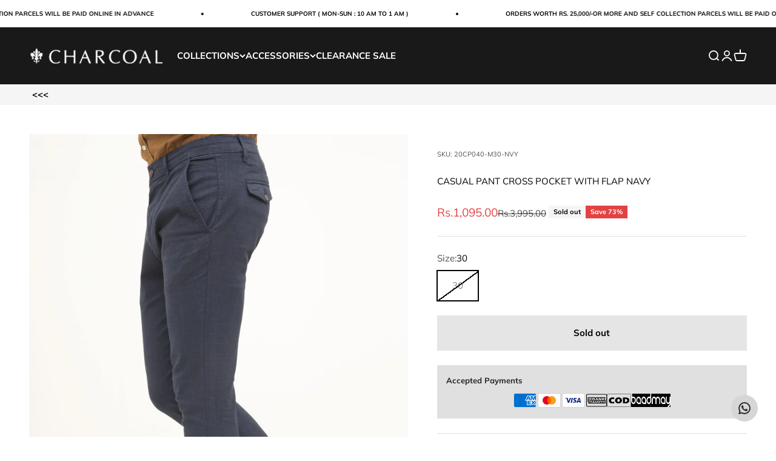

--- FILE ---
content_type: text/html; charset=utf-8
request_url: https://charcoal.com.pk/products/casual-pant-cross-pocket-with-flap-navy?option_values=1124940972258&section_id=template--19816425816290__main
body_size: 11995
content:
<section id="shopify-section-template--19816425816290__main" class="shopify-section shopify-section--main-product"><style>
  #shopify-section-template--19816425816290__main {
    --section-background-hash: 0;
  }

  #shopify-section-template--19816425816290__main + * {
    --previous-section-background-hash: 0;
  }</style><style>
  #shopify-section-template--19816425816290__main {
    --product-grid: auto / minmax(0, 1fr);
    --product-gallery-media-list-grid: auto / auto-flow 73vw;
    --product-gallery-media-list-gap: var(--grid-gutter);
  }

  @media screen and (max-width: 999px) {
    #shopify-section-template--19816425816290__main {
      --section-spacing-block-start: var(--container-gutter);
    }
  }

  @media screen and (min-width: 1000px) {
    #shopify-section-template--19816425816290__main {--product-grid: auto / minmax(0, 1.1fr) minmax(0, 0.9fr);
      --product-gallery-media-list-grid: auto-flow dense / repeat(2, minmax(0, 1fr));
      --product-gallery-media-list-gap: calc(var(--grid-gutter) / 2);
    }#shopify-section-template--19816425816290__main .product-gallery__media-list > :not([hidden]) {
        grid-column: span 2;
      }

      #shopify-section-template--19816425816290__main .product-gallery__media-list > :not([hidden]) ~ *:not(.product-gallery__media--expand) {
        grid-column: span 1;
      }}

  @media screen and (min-width: 1400px) {
    #shopify-section-template--19816425816290__main {
      --product-gallery-media-list-gap: var(--grid-gutter);
    }
  }
</style><div class="section section--tight  section-blends section-full">
  <product-rerender id="product-info-6113898823877-template--19816425816290__main" observe-form="product-form-6113898823877-template--19816425816290__main" allow-partial-rerender>
    <div class="product"><product-gallery form="product-form-6113898823877-template--19816425816290__main" filtered-indexes="[]"allow-zoom="3" class="product-gallery  product-gallery--desktop-grid  "><div class="product-gallery__ar-wrapper">
    <div class="product-gallery__media-list-wrapper"><media-carousel desktop-mode="grid_highlight" adaptive-height initial-index="0"  id="product-gallery-6113898823877-template--19816425816290__main" class="product-gallery__media-list bleed scroll-area md:unbleed"><div class="product-gallery__media  " data-media-type="image" data-media-id="31672171528418" ><img src="//charcoal.com.pk/cdn/shop/products/CASUAL-PANT-CROSS-POCKET-WITH-FLAP-NAVY-at-Charcoal-Clothing-905.jpg?v=1680055238&amp;width=2400" alt="CASUAL PANT CROSS POCKET WITH FLAP NAVY at Charcoal Clothing" srcset="//charcoal.com.pk/cdn/shop/products/CASUAL-PANT-CROSS-POCKET-WITH-FLAP-NAVY-at-Charcoal-Clothing-905.jpg?v=1680055238&amp;width=200 200w, //charcoal.com.pk/cdn/shop/products/CASUAL-PANT-CROSS-POCKET-WITH-FLAP-NAVY-at-Charcoal-Clothing-905.jpg?v=1680055238&amp;width=300 300w, //charcoal.com.pk/cdn/shop/products/CASUAL-PANT-CROSS-POCKET-WITH-FLAP-NAVY-at-Charcoal-Clothing-905.jpg?v=1680055238&amp;width=400 400w, //charcoal.com.pk/cdn/shop/products/CASUAL-PANT-CROSS-POCKET-WITH-FLAP-NAVY-at-Charcoal-Clothing-905.jpg?v=1680055238&amp;width=500 500w, //charcoal.com.pk/cdn/shop/products/CASUAL-PANT-CROSS-POCKET-WITH-FLAP-NAVY-at-Charcoal-Clothing-905.jpg?v=1680055238&amp;width=600 600w, //charcoal.com.pk/cdn/shop/products/CASUAL-PANT-CROSS-POCKET-WITH-FLAP-NAVY-at-Charcoal-Clothing-905.jpg?v=1680055238&amp;width=700 700w, //charcoal.com.pk/cdn/shop/products/CASUAL-PANT-CROSS-POCKET-WITH-FLAP-NAVY-at-Charcoal-Clothing-905.jpg?v=1680055238&amp;width=800 800w, //charcoal.com.pk/cdn/shop/products/CASUAL-PANT-CROSS-POCKET-WITH-FLAP-NAVY-at-Charcoal-Clothing-905.jpg?v=1680055238&amp;width=1000 1000w, //charcoal.com.pk/cdn/shop/products/CASUAL-PANT-CROSS-POCKET-WITH-FLAP-NAVY-at-Charcoal-Clothing-905.jpg?v=1680055238&amp;width=1200 1200w, //charcoal.com.pk/cdn/shop/products/CASUAL-PANT-CROSS-POCKET-WITH-FLAP-NAVY-at-Charcoal-Clothing-905.jpg?v=1680055238&amp;width=1400 1400w, //charcoal.com.pk/cdn/shop/products/CASUAL-PANT-CROSS-POCKET-WITH-FLAP-NAVY-at-Charcoal-Clothing-905.jpg?v=1680055238&amp;width=1600 1600w, //charcoal.com.pk/cdn/shop/products/CASUAL-PANT-CROSS-POCKET-WITH-FLAP-NAVY-at-Charcoal-Clothing-905.jpg?v=1680055238&amp;width=1800 1800w, //charcoal.com.pk/cdn/shop/products/CASUAL-PANT-CROSS-POCKET-WITH-FLAP-NAVY-at-Charcoal-Clothing-905.jpg?v=1680055238&amp;width=2000 2000w, //charcoal.com.pk/cdn/shop/products/CASUAL-PANT-CROSS-POCKET-WITH-FLAP-NAVY-at-Charcoal-Clothing-905.jpg?v=1680055238&amp;width=2200 2200w, //charcoal.com.pk/cdn/shop/products/CASUAL-PANT-CROSS-POCKET-WITH-FLAP-NAVY-at-Charcoal-Clothing-905.jpg?v=1680055238&amp;width=2400 2400w" width="2400" height="3200" loading="eager" fetchpriority="high" sizes="(max-width: 740px) calc(100vw - 40px), (max-width: 999px) calc(100vw - 64px), min(1200px, 60vw)" class="rounded"><div class="product-gallery__zoom hidden md:block">
                <button type="button" is="product-zoom-button" class="circle-button circle-button--fill ring">
                  <span class="sr-only">Zoom</span><svg role="presentation" fill="none" stroke-width="2" focusable="false" width="15" height="15" class="icon icon-image-zoom" viewBox="0 0 15 15">
        <circle cx="7.067" cy="7.067" r="6.067" stroke="currentColor"></circle>
        <path d="M11.4 11.4 14 14" stroke="currentColor" stroke-linecap="round" stroke-linejoin="round"></path>
        <path d="M7 4v6M4 7h6" stroke="currentColor"></path>
      </svg></button>
              </div></div><div class="product-gallery__media  " data-media-type="image" data-media-id="31672171561186" ><img src="//charcoal.com.pk/cdn/shop/products/CASUAL-PANT-CROSS-POCKET-WITH-FLAP-NAVY-at-Charcoal-Clothing-857.jpg?v=1680055241&amp;width=2400" alt="CASUAL PANT CROSS POCKET WITH FLAP NAVY at Charcoal Clothing" srcset="//charcoal.com.pk/cdn/shop/products/CASUAL-PANT-CROSS-POCKET-WITH-FLAP-NAVY-at-Charcoal-Clothing-857.jpg?v=1680055241&amp;width=200 200w, //charcoal.com.pk/cdn/shop/products/CASUAL-PANT-CROSS-POCKET-WITH-FLAP-NAVY-at-Charcoal-Clothing-857.jpg?v=1680055241&amp;width=300 300w, //charcoal.com.pk/cdn/shop/products/CASUAL-PANT-CROSS-POCKET-WITH-FLAP-NAVY-at-Charcoal-Clothing-857.jpg?v=1680055241&amp;width=400 400w, //charcoal.com.pk/cdn/shop/products/CASUAL-PANT-CROSS-POCKET-WITH-FLAP-NAVY-at-Charcoal-Clothing-857.jpg?v=1680055241&amp;width=500 500w, //charcoal.com.pk/cdn/shop/products/CASUAL-PANT-CROSS-POCKET-WITH-FLAP-NAVY-at-Charcoal-Clothing-857.jpg?v=1680055241&amp;width=600 600w, //charcoal.com.pk/cdn/shop/products/CASUAL-PANT-CROSS-POCKET-WITH-FLAP-NAVY-at-Charcoal-Clothing-857.jpg?v=1680055241&amp;width=700 700w, //charcoal.com.pk/cdn/shop/products/CASUAL-PANT-CROSS-POCKET-WITH-FLAP-NAVY-at-Charcoal-Clothing-857.jpg?v=1680055241&amp;width=800 800w, //charcoal.com.pk/cdn/shop/products/CASUAL-PANT-CROSS-POCKET-WITH-FLAP-NAVY-at-Charcoal-Clothing-857.jpg?v=1680055241&amp;width=1000 1000w, //charcoal.com.pk/cdn/shop/products/CASUAL-PANT-CROSS-POCKET-WITH-FLAP-NAVY-at-Charcoal-Clothing-857.jpg?v=1680055241&amp;width=1200 1200w, //charcoal.com.pk/cdn/shop/products/CASUAL-PANT-CROSS-POCKET-WITH-FLAP-NAVY-at-Charcoal-Clothing-857.jpg?v=1680055241&amp;width=1400 1400w, //charcoal.com.pk/cdn/shop/products/CASUAL-PANT-CROSS-POCKET-WITH-FLAP-NAVY-at-Charcoal-Clothing-857.jpg?v=1680055241&amp;width=1600 1600w, //charcoal.com.pk/cdn/shop/products/CASUAL-PANT-CROSS-POCKET-WITH-FLAP-NAVY-at-Charcoal-Clothing-857.jpg?v=1680055241&amp;width=1800 1800w, //charcoal.com.pk/cdn/shop/products/CASUAL-PANT-CROSS-POCKET-WITH-FLAP-NAVY-at-Charcoal-Clothing-857.jpg?v=1680055241&amp;width=2000 2000w, //charcoal.com.pk/cdn/shop/products/CASUAL-PANT-CROSS-POCKET-WITH-FLAP-NAVY-at-Charcoal-Clothing-857.jpg?v=1680055241&amp;width=2200 2200w, //charcoal.com.pk/cdn/shop/products/CASUAL-PANT-CROSS-POCKET-WITH-FLAP-NAVY-at-Charcoal-Clothing-857.jpg?v=1680055241&amp;width=2400 2400w" width="2400" height="3200" loading="lazy" fetchpriority="auto" sizes="(max-width: 740px) calc(100vw - 40px), (max-width: 999px) calc(100vw - 64px), min(580px, 30vw)" class="rounded"><div class="product-gallery__zoom hidden md:block">
                <button type="button" is="product-zoom-button" class="circle-button circle-button--fill ring">
                  <span class="sr-only">Zoom</span><svg role="presentation" fill="none" stroke-width="2" focusable="false" width="15" height="15" class="icon icon-image-zoom" viewBox="0 0 15 15">
        <circle cx="7.067" cy="7.067" r="6.067" stroke="currentColor"></circle>
        <path d="M11.4 11.4 14 14" stroke="currentColor" stroke-linecap="round" stroke-linejoin="round"></path>
        <path d="M7 4v6M4 7h6" stroke="currentColor"></path>
      </svg></button>
              </div></div><div class="product-gallery__media  " data-media-type="image" data-media-id="31672171790562" ><img src="//charcoal.com.pk/cdn/shop/products/CASUAL-PANT-CROSS-POCKET-WITH-FLAP-NAVY-at-Charcoal-Clothing-382.jpg?v=1680055245&amp;width=2400" alt="CASUAL PANT CROSS POCKET WITH FLAP NAVY at Charcoal Clothing" srcset="//charcoal.com.pk/cdn/shop/products/CASUAL-PANT-CROSS-POCKET-WITH-FLAP-NAVY-at-Charcoal-Clothing-382.jpg?v=1680055245&amp;width=200 200w, //charcoal.com.pk/cdn/shop/products/CASUAL-PANT-CROSS-POCKET-WITH-FLAP-NAVY-at-Charcoal-Clothing-382.jpg?v=1680055245&amp;width=300 300w, //charcoal.com.pk/cdn/shop/products/CASUAL-PANT-CROSS-POCKET-WITH-FLAP-NAVY-at-Charcoal-Clothing-382.jpg?v=1680055245&amp;width=400 400w, //charcoal.com.pk/cdn/shop/products/CASUAL-PANT-CROSS-POCKET-WITH-FLAP-NAVY-at-Charcoal-Clothing-382.jpg?v=1680055245&amp;width=500 500w, //charcoal.com.pk/cdn/shop/products/CASUAL-PANT-CROSS-POCKET-WITH-FLAP-NAVY-at-Charcoal-Clothing-382.jpg?v=1680055245&amp;width=600 600w, //charcoal.com.pk/cdn/shop/products/CASUAL-PANT-CROSS-POCKET-WITH-FLAP-NAVY-at-Charcoal-Clothing-382.jpg?v=1680055245&amp;width=700 700w, //charcoal.com.pk/cdn/shop/products/CASUAL-PANT-CROSS-POCKET-WITH-FLAP-NAVY-at-Charcoal-Clothing-382.jpg?v=1680055245&amp;width=800 800w, //charcoal.com.pk/cdn/shop/products/CASUAL-PANT-CROSS-POCKET-WITH-FLAP-NAVY-at-Charcoal-Clothing-382.jpg?v=1680055245&amp;width=1000 1000w, //charcoal.com.pk/cdn/shop/products/CASUAL-PANT-CROSS-POCKET-WITH-FLAP-NAVY-at-Charcoal-Clothing-382.jpg?v=1680055245&amp;width=1200 1200w, //charcoal.com.pk/cdn/shop/products/CASUAL-PANT-CROSS-POCKET-WITH-FLAP-NAVY-at-Charcoal-Clothing-382.jpg?v=1680055245&amp;width=1400 1400w, //charcoal.com.pk/cdn/shop/products/CASUAL-PANT-CROSS-POCKET-WITH-FLAP-NAVY-at-Charcoal-Clothing-382.jpg?v=1680055245&amp;width=1600 1600w, //charcoal.com.pk/cdn/shop/products/CASUAL-PANT-CROSS-POCKET-WITH-FLAP-NAVY-at-Charcoal-Clothing-382.jpg?v=1680055245&amp;width=1800 1800w, //charcoal.com.pk/cdn/shop/products/CASUAL-PANT-CROSS-POCKET-WITH-FLAP-NAVY-at-Charcoal-Clothing-382.jpg?v=1680055245&amp;width=2000 2000w, //charcoal.com.pk/cdn/shop/products/CASUAL-PANT-CROSS-POCKET-WITH-FLAP-NAVY-at-Charcoal-Clothing-382.jpg?v=1680055245&amp;width=2200 2200w, //charcoal.com.pk/cdn/shop/products/CASUAL-PANT-CROSS-POCKET-WITH-FLAP-NAVY-at-Charcoal-Clothing-382.jpg?v=1680055245&amp;width=2400 2400w" width="2400" height="3200" loading="lazy" fetchpriority="auto" sizes="(max-width: 740px) calc(100vw - 40px), (max-width: 999px) calc(100vw - 64px), min(580px, 30vw)" class="rounded"><div class="product-gallery__zoom hidden md:block">
                <button type="button" is="product-zoom-button" class="circle-button circle-button--fill ring">
                  <span class="sr-only">Zoom</span><svg role="presentation" fill="none" stroke-width="2" focusable="false" width="15" height="15" class="icon icon-image-zoom" viewBox="0 0 15 15">
        <circle cx="7.067" cy="7.067" r="6.067" stroke="currentColor"></circle>
        <path d="M11.4 11.4 14 14" stroke="currentColor" stroke-linecap="round" stroke-linejoin="round"></path>
        <path d="M7 4v6M4 7h6" stroke="currentColor"></path>
      </svg></button>
              </div></div><div class="product-gallery__media  " data-media-type="image" data-media-id="31672171823330" ><img src="//charcoal.com.pk/cdn/shop/products/CASUAL-PANT-CROSS-POCKET-WITH-FLAP-NAVY-at-Charcoal-Clothing-759.jpg?v=1680055248&amp;width=2400" alt="CASUAL PANT CROSS POCKET WITH FLAP NAVY at Charcoal Clothing" srcset="//charcoal.com.pk/cdn/shop/products/CASUAL-PANT-CROSS-POCKET-WITH-FLAP-NAVY-at-Charcoal-Clothing-759.jpg?v=1680055248&amp;width=200 200w, //charcoal.com.pk/cdn/shop/products/CASUAL-PANT-CROSS-POCKET-WITH-FLAP-NAVY-at-Charcoal-Clothing-759.jpg?v=1680055248&amp;width=300 300w, //charcoal.com.pk/cdn/shop/products/CASUAL-PANT-CROSS-POCKET-WITH-FLAP-NAVY-at-Charcoal-Clothing-759.jpg?v=1680055248&amp;width=400 400w, //charcoal.com.pk/cdn/shop/products/CASUAL-PANT-CROSS-POCKET-WITH-FLAP-NAVY-at-Charcoal-Clothing-759.jpg?v=1680055248&amp;width=500 500w, //charcoal.com.pk/cdn/shop/products/CASUAL-PANT-CROSS-POCKET-WITH-FLAP-NAVY-at-Charcoal-Clothing-759.jpg?v=1680055248&amp;width=600 600w, //charcoal.com.pk/cdn/shop/products/CASUAL-PANT-CROSS-POCKET-WITH-FLAP-NAVY-at-Charcoal-Clothing-759.jpg?v=1680055248&amp;width=700 700w, //charcoal.com.pk/cdn/shop/products/CASUAL-PANT-CROSS-POCKET-WITH-FLAP-NAVY-at-Charcoal-Clothing-759.jpg?v=1680055248&amp;width=800 800w, //charcoal.com.pk/cdn/shop/products/CASUAL-PANT-CROSS-POCKET-WITH-FLAP-NAVY-at-Charcoal-Clothing-759.jpg?v=1680055248&amp;width=1000 1000w, //charcoal.com.pk/cdn/shop/products/CASUAL-PANT-CROSS-POCKET-WITH-FLAP-NAVY-at-Charcoal-Clothing-759.jpg?v=1680055248&amp;width=1200 1200w, //charcoal.com.pk/cdn/shop/products/CASUAL-PANT-CROSS-POCKET-WITH-FLAP-NAVY-at-Charcoal-Clothing-759.jpg?v=1680055248&amp;width=1400 1400w, //charcoal.com.pk/cdn/shop/products/CASUAL-PANT-CROSS-POCKET-WITH-FLAP-NAVY-at-Charcoal-Clothing-759.jpg?v=1680055248&amp;width=1600 1600w, //charcoal.com.pk/cdn/shop/products/CASUAL-PANT-CROSS-POCKET-WITH-FLAP-NAVY-at-Charcoal-Clothing-759.jpg?v=1680055248&amp;width=1800 1800w, //charcoal.com.pk/cdn/shop/products/CASUAL-PANT-CROSS-POCKET-WITH-FLAP-NAVY-at-Charcoal-Clothing-759.jpg?v=1680055248&amp;width=2000 2000w, //charcoal.com.pk/cdn/shop/products/CASUAL-PANT-CROSS-POCKET-WITH-FLAP-NAVY-at-Charcoal-Clothing-759.jpg?v=1680055248&amp;width=2200 2200w, //charcoal.com.pk/cdn/shop/products/CASUAL-PANT-CROSS-POCKET-WITH-FLAP-NAVY-at-Charcoal-Clothing-759.jpg?v=1680055248&amp;width=2400 2400w" width="2400" height="3200" loading="lazy" fetchpriority="auto" sizes="(max-width: 740px) calc(100vw - 40px), (max-width: 999px) calc(100vw - 64px), min(580px, 30vw)" class="rounded"><div class="product-gallery__zoom hidden md:block">
                <button type="button" is="product-zoom-button" class="circle-button circle-button--fill ring">
                  <span class="sr-only">Zoom</span><svg role="presentation" fill="none" stroke-width="2" focusable="false" width="15" height="15" class="icon icon-image-zoom" viewBox="0 0 15 15">
        <circle cx="7.067" cy="7.067" r="6.067" stroke="currentColor"></circle>
        <path d="M11.4 11.4 14 14" stroke="currentColor" stroke-linecap="round" stroke-linejoin="round"></path>
        <path d="M7 4v6M4 7h6" stroke="currentColor"></path>
      </svg></button>
              </div></div></media-carousel><div class="product-gallery__zoom md:hidden">
          <button type="button" is="product-zoom-button" class="circle-button circle-button--fill ring">
            <span class="sr-only">Zoom</span><svg role="presentation" fill="none" stroke-width="2" focusable="false" width="15" height="15" class="icon icon-image-zoom" viewBox="0 0 15 15">
        <circle cx="7.067" cy="7.067" r="6.067" stroke="currentColor"></circle>
        <path d="M11.4 11.4 14 14" stroke="currentColor" stroke-linecap="round" stroke-linejoin="round"></path>
        <path d="M7 4v6M4 7h6" stroke="currentColor"></path>
      </svg></button>
        </div></div></div></product-gallery><safe-sticky class="product-info"><div class="product-info__block-item" data-block-id="badges" data-block-type="badges" ></div><div class="product-info__block-item" data-block-id="87ee361f-07ac-4bd1-b618-ae53db3441cf" data-block-type="sku" >
            <variant-sku class="product-info__sku text-xs text-subdued">SKU: 20CP040-M34-NVY</variant-sku></div><div class="product-info__block-item" data-block-id="title" data-block-type="title" ><h1 class="product-info__title h4">CASUAL PANT CROSS POCKET WITH FLAP NAVY</h1></div><div class="product-info__block-item" data-block-id="price" data-block-type="price" ><div class="product-info__price">
              <div class="rating-with-text"><price-list class="price-list price-list--lg "><sale-price class="text-lg text-on-sale">
      <span class="sr-only">Sale price</span>Rs.1,095.00</sale-price><compare-at-price class="text-subdued line-through">
        <span class="sr-only">Regular price</span>Rs.3,995.00</compare-at-price></price-list><div class="product-info__badge-list"><sold-out-badge class="badge badge--sold-out">Sold out</sold-out-badge><on-sale-badge class="badge badge--on-sale">Save 73%</on-sale-badge></div></div></div></div><div class="product-info__block-item" data-block-id="rating" data-block-type="rating" ></div><div class="product-info__block-item" data-block-id="separator" data-block-type="separator" ><hr class="product-info__separator"></div><div class="product-info__block-item" data-block-id="variant_picker" data-block-type="variant-picker" ><div class="product-info__variant-picker"><variant-picker class="variant-picker" section-id="template--19816425816290__main" handle="casual-pant-cross-pocket-with-flap-navy" form-id="product-form-6113898823877-template--19816425816290__main" update-url><script data-variant type="application/json">{"id":37685290500293,"title":"34","option1":"34","option2":null,"option3":null,"sku":"20CP040-M34-NVY","requires_shipping":true,"taxable":true,"featured_image":null,"available":false,"name":"CASUAL PANT CROSS POCKET WITH FLAP NAVY - 34","public_title":"34","options":["34"],"price":109500,"weight":0,"compare_at_price":399500,"inventory_management":"shopify","barcode":"90500293","requires_selling_plan":false,"selling_plan_allocations":[]}</script>

      <fieldset class="variant-picker__option">
        <div class="variant-picker__option-info">
          <div class="h-stack gap-2">
            <legend class="text-subdued">Size:</legend>
            <span>34</span>
          </div></div><div >
            <div class="variant-picker__option-values wrap gap-2">
              <input class="sr-only" type="radio" name="product-form-6113898823877-template--19816425816290__main-option1" id="option-value-1-template--19816425816290__main-product-form-6113898823877-template--19816425816290__main-option1-1124940906722" value="1124940906722" form="product-form-6113898823877-template--19816425816290__main"  disabled  data-option-position="1" ><label class="block-swatch is-disabled " for="option-value-1-template--19816425816290__main-product-form-6113898823877-template--19816425816290__main-option1-1124940906722"><span>30</span>
    </label><input class="sr-only" type="radio" name="product-form-6113898823877-template--19816425816290__main-option1" id="option-value-2-template--19816425816290__main-product-form-6113898823877-template--19816425816290__main-option1-1124940939490" value="1124940939490" form="product-form-6113898823877-template--19816425816290__main"  disabled  data-option-position="1" ><label class="block-swatch is-disabled " for="option-value-2-template--19816425816290__main-product-form-6113898823877-template--19816425816290__main-option1-1124940939490"><span>32</span>
    </label><input class="sr-only" type="radio" name="product-form-6113898823877-template--19816425816290__main-option1" id="option-value-3-template--19816425816290__main-product-form-6113898823877-template--19816425816290__main-option1-1124940972258" value="1124940972258" form="product-form-6113898823877-template--19816425816290__main" checked="checked"   data-option-position="1" ><label class="block-swatch is-disabled " for="option-value-3-template--19816425816290__main-product-form-6113898823877-template--19816425816290__main-option1-1124940972258"><span>34</span>
    </label><input class="sr-only" type="radio" name="product-form-6113898823877-template--19816425816290__main-option1" id="option-value-4-template--19816425816290__main-product-form-6113898823877-template--19816425816290__main-option1-1124941005026" value="1124941005026" form="product-form-6113898823877-template--19816425816290__main"  disabled  data-option-position="1" ><label class="block-swatch is-disabled " for="option-value-4-template--19816425816290__main-product-form-6113898823877-template--19816425816290__main-option1-1124941005026"><span>36</span>
    </label><input class="sr-only" type="radio" name="product-form-6113898823877-template--19816425816290__main-option1" id="option-value-5-template--19816425816290__main-product-form-6113898823877-template--19816425816290__main-option1-1124941037794" value="1124941037794" form="product-form-6113898823877-template--19816425816290__main"  disabled  data-option-position="1" ><label class="block-swatch is-disabled " for="option-value-5-template--19816425816290__main-product-form-6113898823877-template--19816425816290__main-option1-1124941037794"><span>38</span>
    </label>
            </div>
          </div></fieldset></variant-picker></div></div><div class="product-info__block-item" data-block-id="product_variations_NRTp9b" data-block-type="product-variations" ></div><div class="product-info__block-item" data-block-id="payment_terms" data-block-type="payment-terms" ><payment-terms class="product-info__payment-terms"><form method="post" action="/cart/add" id="product-form-6113898823877-template--19816425816290__main-product-installment-form" accept-charset="UTF-8" class="shopify-product-form" enctype="multipart/form-data"><input type="hidden" name="form_type" value="product" /><input type="hidden" name="utf8" value="✓" /><input type="hidden" name="id" value="37685290500293"><input type="hidden" name="product-id" value="6113898823877" /><input type="hidden" name="section-id" value="template--19816425816290__main" /></form></payment-terms></div><div class="product-info__block-item" data-block-id="c4c16e52-b796-40e3-991d-5e01a686d5b5" data-block-type="text" ><div class="product-info__text">
              <div class="prose"><p> </p></div>
            </div></div><div class="product-info__block-item" data-block-id="quantity_selector" data-block-type="quantity-selector" ></div><div class="product-info__block-item" data-block-id="buy_buttons" data-block-type="buy-buttons" ><div class="product-info__buy-buttons"><form method="post" action="/cart/add" id="product-form-6113898823877-template--19816425816290__main" accept-charset="UTF-8" class="shopify-product-form" enctype="multipart/form-data" is="product-form"><input type="hidden" name="form_type" value="product" /><input type="hidden" name="utf8" value="✓" /><input type="hidden" disabled name="id" value="37685290500293"><div class="v-stack gap-4"><buy-buttons class="buy-buttons buy-buttons--multiple" template="" form="product-form-6113898823877-template--19816425816290__main">
<button type="submit" class="button button--xl button--subdued"
  
  
  disabled
  
  
  
  
  is="custom-button"
 >Sold out</button><div data-shopify="payment-button" class="shopify-payment-button"> <shopify-accelerated-checkout recommended="null" fallback="{&quot;supports_subs&quot;:true,&quot;supports_def_opts&quot;:true,&quot;name&quot;:&quot;buy_it_now&quot;,&quot;wallet_params&quot;:{}}" access-token="651fc709c7f9a6e3d51b4bc3ab781c41" buyer-country="PK" buyer-locale="en" buyer-currency="PKR" variant-params="[{&quot;id&quot;:37685290434757,&quot;requiresShipping&quot;:true},{&quot;id&quot;:37685290467525,&quot;requiresShipping&quot;:true},{&quot;id&quot;:37685290500293,&quot;requiresShipping&quot;:true},{&quot;id&quot;:37685290533061,&quot;requiresShipping&quot;:true},{&quot;id&quot;:37685290565829,&quot;requiresShipping&quot;:true}]" shop-id="41961717922" enabled-flags="[&quot;ae0f5bf6&quot;]" disabled > <div class="shopify-payment-button__button" role="button" disabled aria-hidden="true" style="background-color: transparent; border: none"> <div class="shopify-payment-button__skeleton">&nbsp;</div> </div> </shopify-accelerated-checkout> <small id="shopify-buyer-consent" class="hidden" aria-hidden="true" data-consent-type="subscription"> This item is a recurring or deferred purchase. By continuing, I agree to the <span id="shopify-subscription-policy-button">cancellation policy</span> and authorize you to charge my payment method at the prices, frequency and dates listed on this page until my order is fulfilled or I cancel, if permitted. </small> </div><style>
          #product-form-6113898823877-template--19816425816290__main .shopify-payment-button {display: none;--button-background: 34 35 35;--button-text-color: 255 255 255;}
        </style></buy-buttons>
  </div><input type="hidden" name="product-id" value="6113898823877" /><input type="hidden" name="section-id" value="template--19816425816290__main" /></form></div></div><div class="product-info__block-item" data-block-id="liquid_nfJRGT" data-block-type="liquid" ><div class="product-info__liquid">
              <div class="offer bg-custom text-custom" style="--background: 224 224 224; --text-color: 34 35 35; padding: 15px 15px 15px 15px;">

<span class="bold text-sm" data-live-text-setting="template--19463157612770__main__5a4f23a5-dada-40d0-9d3a-38717eada180.title/escape">Accepted Payments</span>

<div style="display:flex; gap:9px; align-items:center; justify-content:center; flex-wrap:wrap; background-color: #E0E0E0;">
  
  <!-- American Express -->
  <svg width="40" height="24" viewBox="0 0 40 24" xmlns="http://www.w3.org/2000/svg">
    <path fill="#000" d="M35 0H3C1.3 0 0 1.3 0 3v18c0 1.7 1.4 3 3 3h32c1.7 0 3-1.3 3-3V3c0-1.7-1.4-3-3-3Z" opacity=".07"></path><path fill="#006FCF" d="M35 1c1.1 0 2 .9 2 2v18c0 1.1-.9 2-2 2H3c-1.1 0-2-.9-2-2V3c0-1.1.9-2 2-2h32Z"></path><path fill="#FFF" d="M22.012 19.936v-8.421L37 11.528v2.326l-1.732 1.852L37 17.573v2.375h-2.766l-1.47-1.622-1.46 1.628-9.292-.02Z"></path><path fill="#006FCF" d="M23.013 19.012v-6.57h5.572v1.513h-3.768v1.028h3.678v1.488h-3.678v1.01h3.768v1.531h-5.572Z"></path><path fill="#006FCF" d="m28.557 19.012 3.083-3.289-3.083-3.282h2.386l1.884 2.083 1.89-2.082H37v.051l-3.017 3.23L37 18.92v.093h-2.307l-1.917-2.103-1.898 2.104h-2.321Z"></path><path fill="#FFF" d="M22.71 4.04h3.614l1.269 2.881V4.04h4.46l.77 2.159.771-2.159H37v8.421H19l3.71-8.421Z"></path><path fill="#006FCF" d="m23.395 4.955-2.916 6.566h2l.55-1.315h2.98l.55 1.315h2.05l-2.904-6.566h-2.31Zm.25 3.777.875-2.09.873 2.09h-1.748Z"></path><path fill="#006FCF" d="M28.581 11.52V4.953l2.811.01L32.84 9l1.456-4.046H37v6.565l-1.74.016v-4.51l-1.644 4.494h-1.59L30.35 7.01v4.51h-1.768Z"></path>
  </svg>



  <!-- Mastercard -->
  <svg width="40" height="24" viewBox="0 0 40 24" xmlns="http://www.w3.org/2000/svg">
    <path opacity=".07" d="M35 0H3C1.3 0 0 1.3 0 3v18c0 1.7 1.4 3 3 3h32c1.7 0 3-1.3 3-3V3c0-1.7-1.4-3-3-3z"></path><path fill="#fff" d="M35 1c1.1 0 2 .9 2 2v18c0 1.1-.9 2-2 2H3c-1.1 0-2-.9-2-2V3c0-1.1.9-2 2-2h32"></path><circle fill="#EB001B" cx="15" cy="12" r="7"></circle><circle fill="#F79E1B" cx="23" cy="12" r="7"></circle><path fill="#FF5F00" d="M22 12c0-2.4-1.2-4.5-3-5.7-1.8 1.3-3 3.4-3 5.7s1.2 4.5 3 5.7c1.8-1.2 3-3.3 3-5.7z"></path>
  </svg>


  <!-- Visa -->
  <svg width="40" height="24" viewBox="0 0 40 24" xmlns="http://www.w3.org/2000/svg">
    <path opacity=".07" d="M35 0H3C1.3 0 0 1.3 0 3v18c0 1.7 1.4 3 3 3h32c1.7 0 3-1.3 3-3V3c0-1.7-1.4-3-3-3z"></path>
    <path fill="#fff" d="M35 1c1.1 0 2 .9 2 2v18c0 1.1-.9 2-2 2H3c-1.1 0-2-.9-2-2V3c0-1.1.9-2 2-2h32"></path>
    <path d="M28.3 10.1H28c-.4 1-.7 1.5-1 3h1.9c-.3-1.5-.3-2.2-.6-3zm2.9 5.9h-1.7c-.1 0-.1 0-.2-.1l-.2-.9-.1-.2h-2.4c-.1 0-.2 0-.2.2l-.3.9c0 .1-.1.1-.1.1h-2.1l.2-.5L27 8.7c0-.5.3-.7.8-.7h1.5c.1 0 .2 0 .2.2l1.4 6.5c.1.4.2.7.2 1.1.1.1.1.1.1.2zm-13.4-.3l.4-1.8c.1 0 .2.1.2.1.7.3 1.4.5 2.1.4.2 0 .5-.1.7-.2.5-.2.5-.7.1-1.1-.2-.2-.5-.3-.8-.5-.4-.2-.8-.4-1.1-.7-1.2-1-.8-2.4-.1-3.1.6-.4.9-.8 1.7-.8 1.2 0 2.5 0 3.1.2h.1c-.1.6-.2 1.1-.4 1.7-.5-.2-1-.4-1.5-.4-.3 0-.6 0-.9.1-.2 0-.3.1-.4.2-.2.2-.2.5 0 .7l.5.4c.4.2.8.4 1.1.6.5.3 1 .8 1.1 1.4.2.9-.1 1.7-.9 2.3-.5.4-.7.6-1.4.6-1.4 0-2.5.1-3.4-.2-.1.2-.1.2-.2.1zm-3.5.3c.1-.7.1-.7.2-1 .5-2.2 1-4.5 1.4-6.7.1-.2.1-.3.3-.3H18c-.2 1.2-.4 2.1-.7 3.2-.3 1.5-.6 3-1 4.5 0 .2-.1.2-.3.2M5 8.2c0-.1.2-.2.3-.2h3.4c.5 0 .9.3 1 .8l.9 4.4c0 .1 0 .1.1.2 0-.1.1-.1.1-.1l2.1-5.1c-.1-.1 0-.2.1-.2h2.1c0 .1 0 .1-.1.2l-3.1 7.3c-.1.2-.1.3-.2.4-.1.1-.3 0-.5 0H9.7c-.1 0-.2 0-.2-.2L7.9 9.5c-.2-.2-.5-.5-.9-.6-.6-.3-1.7-.5-1.9-.5L5 8.2z" fill="#142688"></path>
  
  </svg>


<!-- Bank Transfer -->

<img src="https://cdn.shopify.com/s/files/1/0419/6171/7922/files/bank-transfer_1.png?v=1754995893" alt="Bank Transfer" style="width: 34px; height: 30px;">



<!-- COD -->

<img src="https://cdn.shopify.com/s/files/1/0419/6171/7922/files/cod.png?v=1754996857" alt="COD" style="width: 40px; height: 22px;">


  <!-- Baadmay (image) -->
  <img src="https://encrypted-tbn0.gstatic.com/images?q=tbn:ANd9GcR4YJfYsvddFcNlwTgEZTDHV4dGZy5jjfQ8Vw&s" alt="Baadmay" style="width:65px; height:22px;">
</div>
</div>
            </div></div><div class="product-info__block-item" data-block-id="separator_Ce3eaE" data-block-type="separator" ><hr class="product-info__separator"></div><div class="product-info__block-item" data-block-id="e4fb319f-89c5-4b6e-9715-7d88fb0ccd0a" data-block-type="liquid" ><div class="product-info__liquid">
              <p>
<img src="https://cdn-icons-png.flaticon.com/512/1670/1670915.png" style="height:25px;float:left;margin-right:10px;padding-bottom: 4px;"/>
Get it between <strong><span id="fromDate"></span> - <span id="toDate"></span></strong> 
</p>
<script src="//cdnjs.cloudflare.com/ajax/libs/datejs/1.0/date.min.js" type="text/javascript"></script>
<script>
var fromDate = Date.today().addDays(3);
if (fromDate.is().saturday() || fromDate.is().sunday()) {
fromDate = fromDate.next().monday();
}
var toDate = Date.today().addDays(5);
if (toDate.is().saturday() || toDate.is().sunday()) {
toDate = toDate.next().monday();
}
document.getElementById('fromDate').innerHTML = fromDate.toString('dddd MMMM dS');
document.getElementById('toDate').innerHTML = toDate.toString('dddd MMMM dS');
</script>
            </div></div><div class="product-info__block-item" data-block-id="separator_afGxCM" data-block-type="separator" ><hr class="product-info__separator"></div><div class="product-info__block-item" data-block-id="liquid_pAkK8V" data-block-type="liquid" ><div class="product-info__liquid">
              

<script src="https://ajax.googleapis.com/ajax/libs/jquery/2.2.4/jquery.min.js"></script>
<link rel="stylesheet" href="https://baadmay.com/assets/baadmay-styles.css">
<script src="https://baadmay.com/assets/baadmay-scripts.js"></script>
<style>
.baadmay-price.jk{
display: flex;
justify-content: flex-start;
align-items: baseline;
}
.beep .baadmay-para {
margin-bottom: -2px;
}
/* .beep p.baadmay-price-split {
margin-top: -3px !important;
} */
.baadmay-gateway-wrapper.new.beep .baadmay-price.jk {
padding-left: 0px;
}
span.shipping-amount.bn {
margin-top: -5px;
}
span.shipping-amount.bn {
color: black;
}
p.m-0 {
text-align: left;
}
p.shoping-limit-para {
display: inline-flex;
margin: 0 0 8px 0;
align-items: center;
}
p.shoping-limit-para {
margin-top: 0px;
}
p.kl {
font-weight: bold;
font-size: 15px;
}
.product-page-info__title.mb-15.text-center.text-md-left {
text-align: left !important;
}
p.product-page-info__price-sale-details.mt-5.mt-md-10.text-center.text-md-left {
text-align: left !important;
}
.baadmay-info-box.compact-box .baadmay-info-item > p {
font-family: "Roboto Condensed", sans-serif;
font-style: normal;
font-weight: 400;
font-size: 16px;
line-height: 22px;
margin-top: 8px;
text-align: center;
}
.product-page-info__price.text-center.text-md-left.mb-25 {
text-align: left !important;
}
svg.baadmaysvg {
display: block;
visibility: visible;
}

span.shipping-amount.bn {
font-size: 10px;
}

svg.baadmaysvg {
width: 116px;    height: 37px;
}

.baadmay-info-box.compact-box .baadmay-info-item > p {

text-align: center;
}
.doto {
padding-right: 3px;
}
a.baadmay-modal.vbox-item {

display: inline-block;
}
.baadmay-price.jk {
font-size: 18px;
}

.baadmay-gateway-wrapper .baadmay-para {
opacity: 0.9;
}
.baadmay-gateway-wrapper .baadmay-para p {
margin-bottom: 3px;
}
.beep .baadmay-gateway-wrapper .baadmay-price {
display: flex;padding-left: 0px;
align-items: center;    

}
.baadmay-gateway-wrapper .baadmay-price .baadmay-currency {
color: #6016eb;
font-weight: bold;
font-size:15px;
}
.baadmay-gateway-wrapper .baadmay-price span {
margin: 0 2px;
}
.baadmay-gateway-wrapper .baadmay-price .baadmay-price-split {

}
.baadmay-gateway-wrapper.new {
border:1px solid lightgray;
padding: 10px 10px 0px;
border-radius: 3px; 
margin-bottom: 10px;
margin-top: 10px;
text-align: left;
}
.baadmay-gateway-wrapper .baadmay-price .baadmay-price-split .price-divide {
color: #6016eb;
font-weight: bold;
font-size:15px;
}

.baadmay-gateway-wrapper .baadmay-price  .baadmay-para .baadmay-redirect {
text-decoration: underline;
color: #000;
margin: 0 4px;
}
.baadmay-gateway-wrapper .primary {
padding-top: 5px;
padding-right: 5px;
padding-bottom: 5px;
padding-left: 5px;
}
.baadmay-gateway-wrapper .text5 {
font-size: 10px;
text-align: center;
color: #ffffff;
margin-bottom: 0;
}
.baadmay-para .with-text {
pointer-events: none;
}

.baadmay-gateway-wrapper .baadmay-prod-icon {
max-width: 116px;
max-height: 36px;
}
.baadmay-gateway-wrapper .baadmay-price .baadmay-para .texmt5 {
margin-bottom: -3px;
}

@media (max-width: 768px) {


.baadmay-gateway-wrapper.new {
padding: 5px 10px 5px !important;
}
  
.beep .baadmay-para {
display: block;
padding: 5px 0;
/* align-items: center;
margin: 0px 0 -15px 0; */
}
.baadmay-gateway-wrapper.new {
/* padding: 0px 10px; */
}
.baadmay-gateway-wrapper .baadmay-para p {
margin-top: 0px;
margin-bottom: 0px;
}
svg.baadmaysvg.t2 {
width: 116px !important;
}

.baadmay-price.jk {
margin-top: 0px !important;
}
.baadmay-price.jk {
margin-top: 0px !important;
}

p.kl {
color: black !important;
font-weight: bold;
}
p.shoping-limit-para {
display: inline-flex;
margin: 0 0 8px 0;
align-items: center;
margin-top: 5px !important;
}


span.shipping-amount.bn
{
    font-size: 12px;
    font-weight: 400;
}
.baadmay-price.jk {
font-size: 14px;
}


.baadmay-price.jk {
margin-top: 3px;
font-size: 14px;
}
.baadmay-gateway-wrapper .baadmay-para p.kl {
font-size: 14px;
margin-top: 0px;
margin-bottom: 0px;
font-weight: 600;
}
.baadmay-gateway-wrapper .baadmay-price .baadmay-currency {
font-size: 14px;
}
.baadmay-gateway-wrapper .baadmay-price .baadmay-price-split .price-divide {
font-size: 14px;
}
p.kl {
font-weight: bold;
}
.beep .shopping-limit {
margin-bottom: -10px;    margin-top: 10px;
}
.baadmay-gateway-wrapper .baadmay-price.price--cart {
justify-content: center;
}
.baadmay-gateway-wrapper .image-wrapper {
display: flex;
justify-content: center;
}
.baadmay-gateway-wrapper  .baadmay-para.cart {
text-align: center;
}
.baadmay-gateway-wrapper .baadmay-price {
justify-content: left;
}

}
.baadmay-para .with-text {
margin-left: 0!important;
}
.baadmay-price .baadmay-para  {
margin-left: 0!important;
}
.baadmay-gateway-wrapper.cstm-wrap {
display: none!important;
}
.beep .baadmay-para {
display: block;
padding:5px 0;
}
a.baadmay-modal.vbox-item {
padding-right: 5px;
}

p.shoping-limit-para {
display: inline-flex;
margin: 0 0 8px 0;
}


</style>

<div class="baadmay-gateway-wrapper new beep">
<div class="baadmay-para">

<div class="doto gh">
<a class="baadmay-modal" data-vbtype="inline" data-overlayclose="false" data-maxwidth="620px" href="#baadmay-content">
<svg width="80" height="45" viewBox="0 0 116 36" fill="none" xmlns="http://www.w3.org/2000/svg" class="baadmaysvg t2">
<g clip-path="url(#clip0_1_19)">
<path d="M110.957 0H5.04348C2.25804 0 0 2.25804 0 5.04348V30.2609C0 33.0463 2.25804 35.3043 5.04348 35.3043H110.957C113.742 35.3043 116 33.0463 116 30.2609V5.04348C116 2.25804 113.742 0 110.957 0Z" fill="#690EF5"/>
<path d="M17.9335 12.5334C19.2758 13.1042 20.3455 14.1654 20.9208 15.497C21.2097 16.1855 21.3584 16.9239 21.3584 17.6697C21.3584 18.4155 21.2097 19.1539 20.9208 19.8424C20.6395 20.5107 20.2333 21.1201 19.7235 21.6384C19.2151 22.1528 18.61 22.5634 17.9423 22.8465C17.2481 23.1394 16.5006 23.2873 15.7462 23.2811C14.996 23.2854 14.2526 23.1375 13.562 22.8465C12.8851 22.5643 12.2702 22.154 11.7515 21.6384C11.2313 21.1237 10.815 20.5151 10.525 19.8453C10.2323 19.1599 10.0833 18.4227 10.087 17.6784V7.61447H12.3209V12.0989H15.7375C16.4918 12.0926 17.2394 12.2405 17.9335 12.5334ZM15.7375 21.0648C16.1898 21.0677 16.6379 20.979 17.0545 20.8042C17.6741 20.5452 18.2027 20.1104 18.5736 19.5542C18.9447 18.9979 19.1415 18.3453 19.1395 17.6784C19.1426 17.2288 19.0532 16.7832 18.8767 16.369C18.5305 15.5619 17.8827 14.9192 17.0691 14.5758C16.6525 14.4009 16.2044 14.3123 15.7522 14.315H12.3209V17.6784C12.3182 18.1311 12.4086 18.5797 12.5867 18.9965C12.8454 19.6127 13.2833 20.1386 13.8445 20.5069C14.4056 20.8753 15.0646 21.0696 15.7375 21.0648Z" fill="white"/>
<path d="M28.1659 12.0522C28.9206 12.0478 29.6681 12.1977 30.3619 12.4926C31.7032 13.062 32.7726 14.1209 33.3492 15.4503C33.6448 16.1399 33.7938 16.8824 33.7873 17.6317V23.2344H28.1659C27.4147 23.2383 26.6704 23.0906 25.9787 22.7998C24.6153 22.2276 23.5302 21.1511 22.9534 19.7986C22.6646 19.1101 22.5159 18.3716 22.5159 17.6259C22.5159 16.8801 22.6646 16.1418 22.9534 15.4532C23.2411 14.792 23.6545 14.1921 24.1711 13.6861C24.6924 13.1786 25.3057 12.7736 25.9787 12.4926C26.67 12.1999 27.4142 12.05 28.1659 12.0522ZM31.5533 21.0327V17.6317C31.5564 17.182 31.467 16.7365 31.2905 16.3223C30.9485 15.5103 30.2997 14.8636 29.4829 14.5204C29.0663 14.3455 28.6182 14.2569 28.1659 14.2597C27.2587 14.2554 26.387 14.6087 25.7422 15.2418C25.4334 15.5506 25.1857 15.9142 25.0121 16.3136C24.8356 16.7278 24.7462 17.1733 24.7494 17.623C24.747 18.0686 24.8338 18.5103 25.0047 18.9224C25.1757 19.3344 25.4272 19.7089 25.7451 20.0239C26.0628 20.3388 26.4403 20.5881 26.8559 20.7573C27.2715 20.9265 27.7167 21.0123 28.1659 21.0095L31.5533 21.0327Z" fill="white"/>
<path d="M40.5675 12.0522C41.3222 12.0478 42.0698 12.1977 42.7635 12.4926C44.1074 13.0611 45.1777 14.1229 45.7508 15.4561C46.0487 16.1451 46.1989 16.888 46.1917 17.6375V23.2344H40.5675C39.8172 23.2383 39.074 23.0906 38.3833 22.7998C37.7083 22.5155 37.0948 22.1054 36.5757 21.5918C36.0567 21.0778 35.6431 20.4688 35.3579 19.7986C35.0673 19.1105 34.9178 18.372 34.9178 17.6259C34.9178 16.8799 35.0673 16.1413 35.3579 15.4532C35.6434 14.7908 36.0571 14.1905 36.5757 13.6861C37.0963 13.178 37.7097 12.7729 38.3833 12.4926C39.0736 12.1999 39.8167 12.05 40.5675 12.0522ZM43.9578 21.0327V17.6317C43.96 17.1819 43.8696 16.7363 43.692 16.3223C43.5204 15.9225 43.2737 15.5588 42.965 15.2505C42.6552 14.9429 42.2883 14.698 41.8844 14.5291C41.468 14.354 41.0199 14.2652 40.5675 14.2684C39.6603 14.2641 38.7885 14.6174 38.1438 15.2505C37.835 15.5588 37.5883 15.9225 37.4167 16.3223C37.2402 16.7365 37.1506 17.182 37.1538 17.6317C37.1515 18.0841 37.2409 18.5324 37.4167 18.9499C37.5855 19.352 37.8326 19.7171 38.1438 20.0246C38.4623 20.3392 38.8404 20.5882 39.2564 20.7573C39.6724 20.9263 40.118 21.012 40.5675 21.0095L43.9578 21.0327Z" fill="white"/>
<path d="M58.6444 7.56522V17.6291C58.6482 18.3734 58.4992 19.1107 58.2064 19.796C57.9222 20.4639 57.5129 21.0724 57.0004 21.5892C56.4866 22.1038 55.8766 22.5142 55.2045 22.7973C54.5109 23.0856 53.7664 23.2342 53.0144 23.2342C52.2623 23.2342 51.5179 23.0856 50.8243 22.7973C49.4609 22.225 48.3758 21.1486 47.7989 19.796C47.5101 19.1075 47.3614 18.3691 47.3614 17.6233C47.3614 16.8776 47.5101 16.1391 47.7989 15.4507C48.0867 14.7895 48.5001 14.1894 49.0167 13.6835C49.5413 13.1748 50.1586 12.7698 50.8359 12.49C51.5267 12.1996 52.27 12.0517 53.0202 12.0555H56.4105V7.56522H58.6444ZM53.0144 21.0157C53.4677 21.0188 53.9168 20.9301 54.3343 20.7549C54.737 20.5827 55.1034 20.3371 55.4147 20.0307C56.0522 19.3918 56.4081 18.5281 56.4046 17.6291V14.2659H53.0144C52.5583 14.2635 52.1064 14.3521 51.6857 14.5265C51.2772 14.693 50.906 14.9383 50.5935 15.2478C50.2847 15.5567 50.0371 15.9202 49.8635 16.3197C49.687 16.7339 49.5976 17.1795 49.6007 17.6291C49.5983 18.0744 49.6851 18.5159 49.8558 18.9278C50.0265 19.3397 50.2779 19.7139 50.5954 20.0289C50.9128 20.3438 51.29 20.5932 51.7052 20.7625C52.1204 20.9319 52.5654 21.0179 53.0144 21.0157Z" fill="white"/>
<path d="M74.5586 12.0499C75.3139 12.0433 76.0625 12.1912 76.7574 12.4844C77.4256 12.7681 78.0338 13.1739 78.5505 13.6808C79.069 14.1852 79.4828 14.7856 79.7682 15.4479C80.0661 16.1369 80.2163 16.8798 80.2091 17.6294V23.232H77.9752V17.6294C77.9789 17.1794 77.8884 16.7335 77.7095 16.3199C77.5378 15.9201 77.291 15.5564 76.9824 15.2481C76.3376 14.615 75.4658 14.2618 74.5586 14.266C74.1062 14.2628 73.6581 14.3516 73.2416 14.5267C72.4265 14.8679 71.7779 15.5113 71.4341 16.3199C71.2575 16.7341 71.168 17.1797 71.1712 17.6294V23.232H68.9344V17.6294C68.9375 17.1797 68.8481 16.7341 68.6716 16.3199C68.4999 15.9201 68.2531 15.5564 67.9445 15.2481C67.6323 14.9359 67.2612 14.6879 66.8523 14.518C66.4304 14.3437 65.9776 14.255 65.5207 14.2573C65.0684 14.2541 64.6202 14.3429 64.2037 14.518C63.7999 14.6869 63.433 14.9319 63.1233 15.2394C62.8145 15.5477 62.5677 15.9114 62.3961 16.3112C62.2186 16.7252 62.1282 17.1708 62.1304 17.6207V23.232H59.8965V17.6294C59.8893 16.8798 60.0395 16.1369 60.3374 15.4479C60.9117 14.1129 61.9874 13.0521 63.3364 12.4902C64.0272 12.1995 64.7704 12.0516 65.5207 12.0557C66.4157 12.0454 67.2993 12.2544 68.0934 12.664C68.8614 13.062 69.5275 13.6287 70.0412 14.3211C70.5559 13.6266 71.2255 13.0595 71.9977 12.664C72.7882 12.2557 73.6673 12.0449 74.5586 12.0499Z" fill="white"/>
<path d="M87.1422 12.0499C87.8966 12.0436 88.6441 12.1915 89.3383 12.4844C90.6821 13.0529 91.7525 14.1148 92.3255 15.4479C92.6235 16.1369 92.7737 16.8798 92.7665 17.6294V23.232H87.1422C86.392 23.2361 85.6487 23.0882 84.958 22.7974C84.2831 22.5132 83.6695 22.103 83.1504 21.5895C82.6283 21.0762 82.2117 20.4672 81.9239 19.7963C81.6334 19.1081 81.4837 18.3696 81.4837 17.6235C81.4837 16.8775 81.6334 16.139 81.9239 15.4508C82.2093 14.7885 82.623 14.1881 83.1416 13.6837C83.6649 13.1747 84.2814 12.7696 84.958 12.4902C85.6484 12.1975 86.3915 12.0477 87.1422 12.0499ZM90.5326 21.0303V17.6294C90.5347 17.1795 90.4443 16.7339 90.2668 16.3199C90.0952 15.9201 89.8484 15.5564 89.5398 15.2481C89.23 14.9405 88.8631 14.6956 88.4592 14.5267C88.0427 14.3516 87.5946 14.2628 87.1422 14.266C86.235 14.2617 85.3633 14.615 84.7186 15.2481C84.4098 15.5564 84.1631 15.9201 83.9914 16.3199C83.8148 16.7341 83.7254 17.1797 83.7286 17.6294C83.7263 18.0818 83.8157 18.53 83.9914 18.9475C84.1603 19.3496 84.4074 19.7148 84.7186 20.0222C85.0371 20.3368 85.4152 20.5858 85.8312 20.7549C86.2471 20.924 86.6927 21.0096 87.1422 21.0072L90.5326 21.0303Z" fill="white"/>
<path d="M105.192 12.0718V22.1357C105.199 22.8844 105.049 23.6263 104.751 24.3142C104.466 24.9798 104.058 25.587 103.548 26.1045C103.042 26.6133 102.441 27.0204 101.779 27.3039C101.085 27.5968 100.337 27.7447 99.5827 27.7384H98.4526V25.5252H99.5827C100.252 25.5266 100.906 25.3307 101.462 24.9624C102.019 24.5941 102.452 24.07 102.707 23.4567C102.877 23.0371 102.958 22.5876 102.947 22.1357V22.1097C102.475 22.477 101.944 22.763 101.376 22.9555C100.078 23.3932 98.6631 23.3446 97.3985 22.8195C96.0296 22.2503 94.9389 21.1734 94.3586 19.8182C94.0633 19.1336 93.9132 18.396 93.9176 17.6513V12.0718H96.1545V17.6513C96.1514 18.0969 96.2375 18.5387 96.408 18.9509C96.5785 19.3632 96.8297 19.7378 97.1474 20.0527C97.465 20.3678 97.8426 20.6172 98.2582 20.7863C98.6738 20.9554 99.119 21.0409 99.5682 21.0379C100.021 21.041 100.469 20.9522 100.885 20.7771C101.5 20.5141 102.023 20.0775 102.39 19.5217C102.756 18.9659 102.95 18.3155 102.947 17.6513V12.0718H105.192Z" fill="white"/>
</g>
<defs>
<clipPath id="clip0_1_19">
<rect width="116" height="35.3043" fill="white"/>
</clipPath>
</defs>
</svg>
</a>
</div>


<div class="baadmay-price jk">
<p class="kl">Pay in 3 Installments of </p> 
&nbsp; 	<p class="baadmay-currency">


Rs.

</p>
<p class="baadmay-price-split">
<span class="price-divide" total-prod-price="1095"></span>

</div>

<div id="baadmay-content" style="display:none;">
<a href="javascript:void(0)" class="baadmay-popup-close">
<svg width="10" height="10" viewBox="0 0 10 10" fill="none" xmlns="http://www.w3.org/2000/svg">
<path d="M8.99915 1L1 8.99914" stroke="white" stroke-width="2" stroke-linecap="round"/>
<path d="M8.99915 9L1 1.00085" stroke="white" stroke-width="2" stroke-linecap="round"/>
</svg>
</a>
<div class="baadmay-popup-head">
<h3>Pay for your purchase, thora abhi, baqi?</h3>
<img src="https://baadmay.com/assets/baadmay-logo-white.svg" alt="baadmay logo">
<div class="baadmay-info-box">
<div class="baadmay-info-item">
<img src="https://baadmay.com/assets/icon-calendar.svg" alt="">
<p>Pay in 3 Easy Installments</p>
</div>
</div>
</div>
<div class="baadmay-popup-content">
<h3 class="baadmay-color-dark text-center mt-40 mb-24">Added items to your cart?</h3>
<div class="baadmay-info-box compact-box">
<div class="baadmay-info-item">
<img src="https://baadmay.com/assets/icon-checkout.svg" alt="">
<p>Select BaadMay at Checkout</p>
</div>
<div class="baadmay-info-item">
<img src="https://baadmay.com/assets/icon-account-details.svg" alt="">
<p>Verify your account details</p>
</div>
<div class="baadmay-info-item">
<img src="https://baadmay.com/assets/icon-pay-first-installment.svg" alt="">
<p>Pay only your first installment now</p>
</div>
</div>
<h3 class="baadmay-color-primary text-center mt-32 mt-sm-24 mb-0">Let’s shop and pay BaadMay!</h3>
</div>
</div>

</p>
</div> 


</div>


<script>
var domainShop = "charcoal-clothings.myshopify.com";
function calculateInstallment21() {
var storedData = sessionStorage.getItem("baadmayData");

if (storedData) {
processData(JSON.parse(storedData));
} else {

$.get("https://cms.baadmay.com/Fees?merchant_name=" + domainShop, function(data, status) {
sessionStorage.setItem("baadmayData", JSON.stringify(data));
processData(data);
});
}


function processData(result) {
var valAdd = result[0].fee
var divVal = parseInt(valAdd) / 100;
sessionStorage.setItem("percentageAmount", divVal);
var perctoAddCartPage1 = sessionStorage.getItem("percentageAmount");
//console.log(perctoAddCartPage1);

var cartPageTotal1 = parseFloat($('.price-divide').attr('total-prod-price'));
console.log("value",parseFloat(cartPageTotal1));

var multiCartPrice1 = cartPageTotal1 * perctoAddCartPage1;
var finalCartPrice1 = Math.floor(parseFloat(cartPageTotal1 + multiCartPrice1) / 3);
// finalCartPrice1 = finalCartPrice1.toString().slice(0, -2);

$('.price-divide').text(parseFloat(finalCartPrice1).toLocaleString());
//console.log(finalCartPrice1);

$('upperlimit').text(result[0].max_shop_limit);
$('lowerlimit').text(result[0].min_shop_limit);
}
}

calculateInstallment21();








</script>




            </div></div><div class="product-info__block-item" data-block-id="description" data-block-type="description" ></div><div class="product-info__block-item" data-block-id="associated_products_mkTHRF" data-block-type="associated-products" ><product-recommendations class="block" product="6113898823877" limit="4" intent="complementary"></product-recommendations></div><div class="product-info__block-group accordion-group" data-group-type="accordion-group"><div class="product-info__block-item" data-block-id="eae4a3b5-5879-4837-872c-af5847e9e903" data-block-type="collapsible-text" ><details  class="product-info__accordion accordion  group" aria-expanded="false" is="accordion-disclosure"  >
  <summary><div class="accordion__toggle bold"><div class="text-with-icon"><span >Note</span>
        </div><span class="circle-chevron group-hover:colors group-expanded:colors group-expanded:rotate"><svg role="presentation" focusable="false" width="8" height="6" class="icon icon-chevron-bottom-small" viewBox="0 0 8 6">
        <path d="m1 1.5 3 3 3-3" fill="none" stroke="currentColor" stroke-width="1.5"></path>
      </svg></span>
    </div>
  </summary>

  <div class="accordion__content"><div class="prose"><p>Actual product color may vary slightly from the image.</p></div></div>
</details></div><div class="product-info__block-item" data-block-id="collapsible_text_Ww8iJX" data-block-type="collapsible-text" ><details  class="product-info__accordion accordion  group" aria-expanded="false" is="accordion-disclosure"  >
  <summary><div class="accordion__toggle bold"><div class="text-with-icon"><span >Return &amp; Exchange</span>
        </div><span class="circle-chevron group-hover:colors group-expanded:colors group-expanded:rotate"><svg role="presentation" focusable="false" width="8" height="6" class="icon icon-chevron-bottom-small" viewBox="0 0 8 6">
        <path d="m1 1.5 3 3 3-3" fill="none" stroke="currentColor" stroke-width="1.5"></path>
      </svg></span>
    </div>
  </summary>

  <div class="accordion__content"><div class="prose"><p><strong>Charcoal strives for customer satisfaction. The policy written below is applied to all products that are purchased online via the website.</strong></p>
<ul>
<li>A product/item purchased from our online shop can EXCHANGED any other Charcoal retail outlets.</li>
<li>Limited Edition Shirt, can only be EXCHANGED from Online.</li>
<li>The customer will be responsible for shipment costs of return.</li>
<li>Make sure the product you are returning/exchanging is intact with all tags.</li>
<li>All products/items purchased online can be exchanged within 10 days with the conditions mentioned below.</li>
<li>The product /item received has a manufacturing defect or an incorrect style or size, at the time of delivery.</li>
<li>The product or item does not match with original specification.</li>
</ul>
<p><strong>Please Read the Following Procedure or Refund/ Exchange to avoid any Confusion!</strong><br></p>
<ul>
<li>Prior to shipping the return to Charcoal, you will need to notify us within 3 days by calling us at +92 <a href="tel:+923454663833">345 - 4663833</a> or by writing us at onlinesales@charcoal.com.pk.</li>
<li>After approval of your request, the company will refund your amount through your bank. You will be credited for product (s)/ item(s) cost.</li>
<li>Shipping and handling costs are not refundable. Please allow us two weeks for the processing of the refund.</li>
<li>Articles purchased on “SALE" are not exchangeable/refundable.</li>
<li>Perfumes are not Exchangeable and Returnable,</li>
</ul>
<p>NOTE: Free delivery is only applicable for one time only. If you miss your order delivery. Upon redelivery, charges of delivery will be charged. <strong>Exchange is applicable one time only</strong><b><strong></strong></b></p></div></div>
</details></div><div class="product-info__block-item" data-block-id="collapsible_text_VgpqHf" data-block-type="collapsible-text" ><details  class="product-info__accordion accordion  group" aria-expanded="false" is="accordion-disclosure"  >
  <summary><div class="accordion__toggle bold"><div class="text-with-icon"><span >Order Cancellation</span>
        </div><span class="circle-chevron group-hover:colors group-expanded:colors group-expanded:rotate"><svg role="presentation" focusable="false" width="8" height="6" class="icon icon-chevron-bottom-small" viewBox="0 0 8 6">
        <path d="m1 1.5 3 3 3-3" fill="none" stroke="currentColor" stroke-width="1.5"></path>
      </svg></span>
    </div>
  </summary>

  <div class="accordion__content"><div class="prose"><p>The order can be cancelled by customer any time before the order is processed. Once the order is shipped return and exchange policy will be applied. Charcoal has the rights for the cancellation of order at any stage or at any time during the processing of order due to any condition that seems necessary and will not bear any damages suffered due to non-fulfillment of said order.<b><strong></strong></b></p></div></div>
</details></div><div class="product-info__block-item" data-block-id="collapsible_text_3DheK4" data-block-type="collapsible-text" ><details  class="product-info__accordion accordion  group" aria-expanded="false" is="accordion-disclosure"  >
  <summary><div class="accordion__toggle bold"><div class="text-with-icon"><span >Shipping Policy</span>
        </div><span class="circle-chevron group-hover:colors group-expanded:colors group-expanded:rotate"><svg role="presentation" focusable="false" width="8" height="6" class="icon icon-chevron-bottom-small" viewBox="0 0 8 6">
        <path d="m1 1.5 3 3 3-3" fill="none" stroke="currentColor" stroke-width="1.5"></path>
      </svg></span>
    </div>
  </summary>

  <div class="accordion__content"><div class="prose"><ul>
<li>
<span></span>Charcoal is not responsible for non-shipment of ordered product due to in availability of stock. Order verification is not considered to be order confirmation.</li>
<li>
<span></span>It is the customer responsibility to provides us correct address and phone number at the time of booking.</li>
<li>
<span></span>Charcoal management team retains the right to change return and exchange policy at any time without any notice.</li>
<li>
<span></span>Charcoal has aims to provide best possible services to processes orders as quickly as possible. Despite our tries some orders takes more time.</li>
</ul>
<p><strong>Note:</strong> our logistics partner required 1 additional working day for delivery. However this time required may varies depending on range of factors .</p></div></div>
</details></div></div></safe-sticky></div>
  </product-rerender>
</div><template id="quick-buy-content"><product-rerender id="quick-buy-modal-content" observe-form="quick-buy-form-6113898823877-template--19816425816290__main">
    <div class="quick-buy-drawer__variant text-start h-stack gap-6" slot="header"><variant-media widths="80,160" form="quick-buy-form-6113898823877-template--19816425816290__main"><img src="//charcoal.com.pk/cdn/shop/products/CASUAL-PANT-CROSS-POCKET-WITH-FLAP-NAVY-at-Charcoal-Clothing-905.jpg?v=1680055238&amp;width=2400" alt="CASUAL PANT CROSS POCKET WITH FLAP NAVY at Charcoal Clothing" srcset="//charcoal.com.pk/cdn/shop/products/CASUAL-PANT-CROSS-POCKET-WITH-FLAP-NAVY-at-Charcoal-Clothing-905.jpg?v=1680055238&amp;width=80 80w, //charcoal.com.pk/cdn/shop/products/CASUAL-PANT-CROSS-POCKET-WITH-FLAP-NAVY-at-Charcoal-Clothing-905.jpg?v=1680055238&amp;width=160 160w" width="2400" height="3200" loading="lazy" sizes="80px" class="quick-buy-drawer__media rounded-xs"></variant-media><div class="v-stack gap-0.5">
        <a href="/products/casual-pant-cross-pocket-with-flap-navy" class="bold justify-self-start">CASUAL PANT CROSS POCKET WITH FLAP NAVY</a><price-list class="price-list  "><sale-price class="text-on-sale">
      <span class="sr-only">Sale price</span>Rs.1,095.00</sale-price><compare-at-price class="text-subdued line-through">
        <span class="sr-only">Regular price</span>Rs.3,995.00</compare-at-price></price-list></div>
    </div>

    <div class="quick-buy-drawer__info"><variant-picker class="variant-picker" section-id="template--19816425816290__main" handle="casual-pant-cross-pocket-with-flap-navy" form-id="quick-buy-form-6113898823877-template--19816425816290__main" ><script data-variant type="application/json">{"id":37685290500293,"title":"34","option1":"34","option2":null,"option3":null,"sku":"20CP040-M34-NVY","requires_shipping":true,"taxable":true,"featured_image":null,"available":false,"name":"CASUAL PANT CROSS POCKET WITH FLAP NAVY - 34","public_title":"34","options":["34"],"price":109500,"weight":0,"compare_at_price":399500,"inventory_management":"shopify","barcode":"90500293","requires_selling_plan":false,"selling_plan_allocations":[]}</script>

      <fieldset class="variant-picker__option">
        <div class="variant-picker__option-info">
          <div class="h-stack gap-2">
            <legend class="text-subdued">Size:</legend>
            <span>34</span>
          </div></div><div >
            <div class="variant-picker__option-values wrap gap-2">
              <input class="sr-only" type="radio" name="quick-buy-form-6113898823877-template--19816425816290__main-option1" id="option-value-1-template--19816425816290__main-quick-buy-form-6113898823877-template--19816425816290__main-option1-1124940906722" value="1124940906722" form="quick-buy-form-6113898823877-template--19816425816290__main"  disabled  data-option-position="1" ><label class="block-swatch is-disabled " for="option-value-1-template--19816425816290__main-quick-buy-form-6113898823877-template--19816425816290__main-option1-1124940906722"><span>30</span>
    </label><input class="sr-only" type="radio" name="quick-buy-form-6113898823877-template--19816425816290__main-option1" id="option-value-2-template--19816425816290__main-quick-buy-form-6113898823877-template--19816425816290__main-option1-1124940939490" value="1124940939490" form="quick-buy-form-6113898823877-template--19816425816290__main"  disabled  data-option-position="1" ><label class="block-swatch is-disabled " for="option-value-2-template--19816425816290__main-quick-buy-form-6113898823877-template--19816425816290__main-option1-1124940939490"><span>32</span>
    </label><input class="sr-only" type="radio" name="quick-buy-form-6113898823877-template--19816425816290__main-option1" id="option-value-3-template--19816425816290__main-quick-buy-form-6113898823877-template--19816425816290__main-option1-1124940972258" value="1124940972258" form="quick-buy-form-6113898823877-template--19816425816290__main" checked="checked"   data-option-position="1" ><label class="block-swatch is-disabled " for="option-value-3-template--19816425816290__main-quick-buy-form-6113898823877-template--19816425816290__main-option1-1124940972258"><span>34</span>
    </label><input class="sr-only" type="radio" name="quick-buy-form-6113898823877-template--19816425816290__main-option1" id="option-value-4-template--19816425816290__main-quick-buy-form-6113898823877-template--19816425816290__main-option1-1124941005026" value="1124941005026" form="quick-buy-form-6113898823877-template--19816425816290__main"  disabled  data-option-position="1" ><label class="block-swatch is-disabled " for="option-value-4-template--19816425816290__main-quick-buy-form-6113898823877-template--19816425816290__main-option1-1124941005026"><span>36</span>
    </label><input class="sr-only" type="radio" name="quick-buy-form-6113898823877-template--19816425816290__main-option1" id="option-value-5-template--19816425816290__main-quick-buy-form-6113898823877-template--19816425816290__main-option1-1124941037794" value="1124941037794" form="quick-buy-form-6113898823877-template--19816425816290__main"  disabled  data-option-position="1" ><label class="block-swatch is-disabled " for="option-value-5-template--19816425816290__main-quick-buy-form-6113898823877-template--19816425816290__main-option1-1124941037794"><span>38</span>
    </label>
            </div>
          </div></fieldset></variant-picker><form method="post" action="/cart/add" id="quick-buy-form-6113898823877-template--19816425816290__main" accept-charset="UTF-8" class="shopify-product-form" enctype="multipart/form-data" is="product-form"><input type="hidden" name="form_type" value="product" /><input type="hidden" name="utf8" value="✓" /><input type="hidden" disabled name="id" value="37685290500293"><div class="v-stack gap-4"><buy-buttons class="buy-buttons buy-buttons--multiple" template="" form="quick-buy-form-6113898823877-template--19816425816290__main">
<button type="submit" class="button button--lg button--subdued"
  
  
  disabled
  
  
  
  
  is="custom-button"
 >Sold out</button><div data-shopify="payment-button" class="shopify-payment-button"> <shopify-accelerated-checkout recommended="null" fallback="{&quot;supports_subs&quot;:true,&quot;supports_def_opts&quot;:true,&quot;name&quot;:&quot;buy_it_now&quot;,&quot;wallet_params&quot;:{}}" access-token="651fc709c7f9a6e3d51b4bc3ab781c41" buyer-country="PK" buyer-locale="en" buyer-currency="PKR" variant-params="[{&quot;id&quot;:37685290434757,&quot;requiresShipping&quot;:true},{&quot;id&quot;:37685290467525,&quot;requiresShipping&quot;:true},{&quot;id&quot;:37685290500293,&quot;requiresShipping&quot;:true},{&quot;id&quot;:37685290533061,&quot;requiresShipping&quot;:true},{&quot;id&quot;:37685290565829,&quot;requiresShipping&quot;:true}]" shop-id="41961717922" enabled-flags="[&quot;ae0f5bf6&quot;]" disabled > <div class="shopify-payment-button__button" role="button" disabled aria-hidden="true" style="background-color: transparent; border: none"> <div class="shopify-payment-button__skeleton">&nbsp;</div> </div> </shopify-accelerated-checkout> <small id="shopify-buyer-consent" class="hidden" aria-hidden="true" data-consent-type="subscription"> This item is a recurring or deferred purchase. By continuing, I agree to the <span id="shopify-subscription-policy-button">cancellation policy</span> and authorize you to charge my payment method at the prices, frequency and dates listed on this page until my order is fulfilled or I cancel, if permitted. </small> </div><style>
          #quick-buy-form-6113898823877-template--19816425816290__main .shopify-payment-button {display: none;}
        </style></buy-buttons>
  </div><input type="hidden" name="product-id" value="6113898823877" /><input type="hidden" name="section-id" value="template--19816425816290__main" /></form></div>
  </product-rerender>
</template><style> #shopify-section-template--19816425816290__main .color-swatch {display: none;} </style></section>